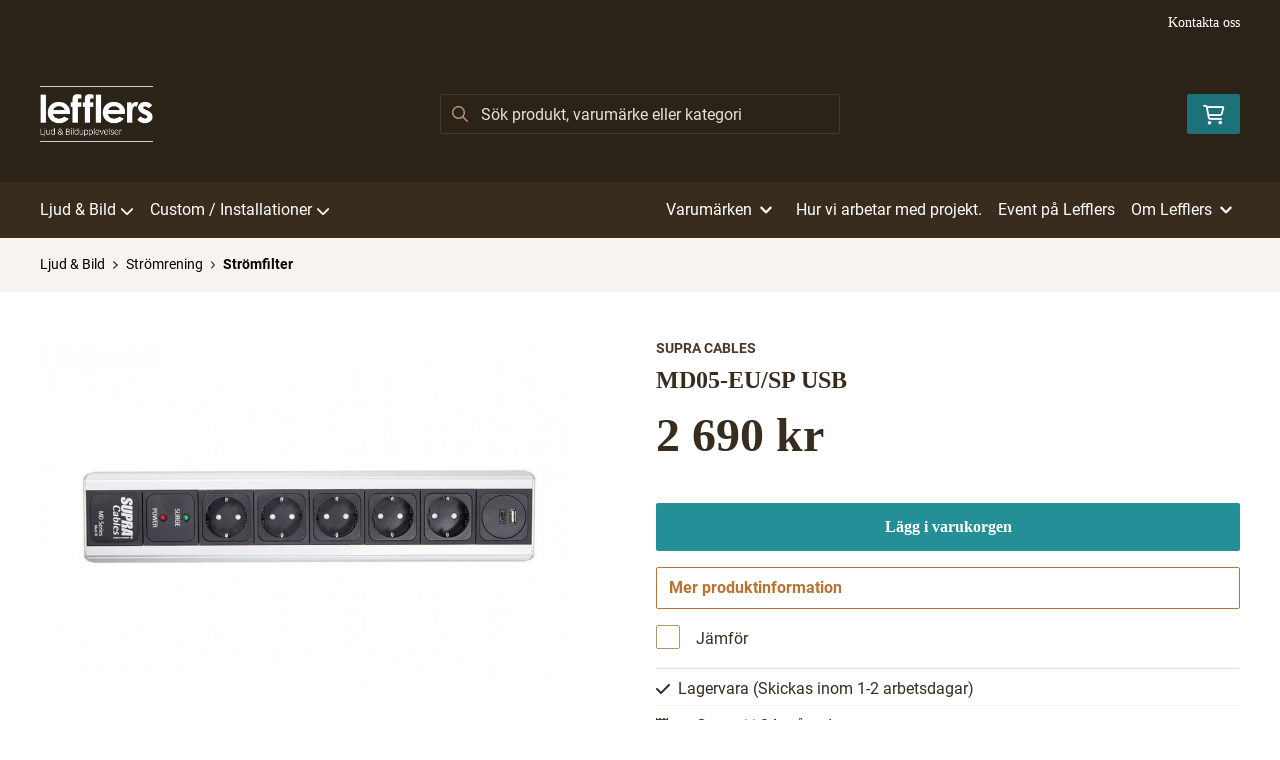

--- FILE ---
content_type: text/html; charset=UTF-8
request_url: https://www.lefflers.se/produkt/supra-cables-md05-eusp-usb
body_size: 12656
content:
<!doctype html>
    <html lang="sv">

<head>
    <meta charset="utf-8">
    <meta http-equiv="Content-language" content="sv">
    <meta name="viewport" content="width=device-width,initial-scale=1">
    <meta name="csrf-token" content="d4e3b3efa1a5f98e88d364203bd46f52">
    <meta name="description" content="Köp MD05-EU/SP USB från Supra Cables hos Lefflers.se" />
<meta name="title" content="Köp Supra Cables MD05-EU/SP USB - Lefflers.se" />
<title>Köp Supra Cables MD05-EU/SP USB - Lefflers.se</title>            <link rel="canonical" href="https://www.lefflers.se/produkt/supra-cables-md05-eusp-usb"/>
                            <meta
    property="og:title"
    content="Supra Cables MD05-EU/SP USB"
/>
<meta property="og:type" content="website"/>
<meta property="og:url" content="https://www.lefflers.se/produkt/supra-cables-md05-eusp-usb"/>

<meta property="og:image" content="https://www.lefflers.se/assets/uploads/products/4695/700_md05.jpg"/>
<meta property="og:site_name" content="Lefflers"/>
<meta
    property="og:description"
    content="Köp MD05-EU/SP USB från Supra Cables hos Lefflers.se"
/>

    <link type="text/css" rel="stylesheet" href="/css/themes/lefflers/app.css?v=1768212054">
    <link
    rel="apple-touch-icon" sizes="180x180"
    href="https://www.lefflers.se/images/themes/lefflers/favicons/apple-touch-icon.png"
>
<link
    rel="icon" type="image/png" sizes="196x196"
    href="https://www.lefflers.se/images/themes/lefflers/favicons/favicon_196x196.png"
>
<link
    rel="icon" type="image/png" sizes="144x144"
    href="https://www.lefflers.se/images/themes/lefflers/favicons/favicon_144x144.png"
>
<link
    rel="icon" type="image/png" sizes="32x32"
    href="https://www.lefflers.se/images/themes/lefflers/favicons/favicon_32x32.png"
>
<link
    rel="icon" type="image/png" sizes="16x16"
    href="https://www.lefflers.se/images/themes/lefflers/favicons/favicon.ico"
>    <meta name="theme-color" content="#FFFFFF">
        
    <style>
        .lightbox-main-image {
            cursor: pointer;
            max-height: 420px;
        }
    </style>
    
    <link rel="preload" href="/css/lightbox/image-lightbox.min.css" as="style" onload="this.onload=null;this.rel='stylesheet'">
            <link rel="stylesheet" type="text/css" href="/css/printBlade.css" media="print">
    
    <link rel="preload" href="/fontawesome/webfonts/fa-solid-900.woff2" as="font" type="font/woff2" crossorigin>
    <link rel="preload" href="/fontawesome/webfonts/fa-regular-400.woff2" as="font" type="font/woff2" crossorigin>
    
    <link href="/css/fontawesome-all.min.css" rel="stylesheet" />
                            <script defer data-api="/api/pl-event" data-domain="lefflers.se" src="/js/pl.js"></script>
    
    
    <script>
        window.ashop = {
            mobileLogoUrl: '/images/themes/lefflers/logo/logo_inv.png',
            logoType: 'logo_inv',
            isMobile: 0,
            levelOneCategoryMenuPrefix: "Allt inom",
            orderedWithTitle: "Andra kunder köpte även",
            themeName: 'lefflers',
            siteName: 'Lefflers',
            termsUrl: 'https://www.lefflers.se/sidor/kopvillkor',
            showOrgPriceInPuffs: false,
            checkoutManualPuffs: [],
            productPuffsHasProductTitle: false,
            productPuffsHasShortDescription: false,
            productPuffHasEnergyLabel: true,
            cookieConsentSettingPrefix: 'cookie_consent_v2_0_',
            ecommerceDisabled: false,
            allowedToShowImages: true,
            hideProductStatus: false,
            hidePriceFilter: false,
            hideSearch: false,
            isOfferTheme: false,
            minimumTwoColProductGrid: false,
            customDiscountPercentageBadge: {
                active: false,
                image: '',
            },
            showMobileLoginLink: true,
            searchInputPlaceholderText: 'Sök produkt, varumärke eller kategori',
            hideMicroBannerCloseBtn: false,
            stickyMicroBanner: false,
        }
    </script>

            </head>

<body
    class="h-full font-primary antialiased leading-normal bg-white"
>
    
    <div id="app" v-cloak>
        <a
            href="#content"
            class="opacity-0 focus:opacity-100 absolute pin-t pin-l bg-utility-darker font-semibold text-white mt-md ml-md py-sm px-lg hidden lg:block"
            tabindex="0"
            style="z-index: 60;"
        >
            Hoppa till huvudinnehåll
            <i class="fas fa-arrow-down ml-sm"></i>
        </a>
        <div class="min-h-screen w-full mx-auto flex flex-col overflow-x-hidden scrolling-touch">
            <div class="header hidden lg:block">
    <header class="w-full">
                                <div class="top-bar">
    <div class="container">
        <div class="top-bar-content flex items-center">
            <div class="md:flex md:items-center">
            </div>

            <div class="flex items-center">
                
                <div class="p-sm pr-0 flex justify-end items-baseline">
    
                        <a href="https://www.lefflers.se/sidor/kontakta-oss" class="link text-xs font-semibold ml-lg flex items-center">Kontakta oss</a>            
    
    

    
    </div>

                            </div>
        </div>
    </div>
</div>
            <div class="top-header">
                <div class="container">
                    <div class="relative flex items-center py-xl">
                        <div class="flex-1">
                            <a
    class="logo"
    href="/"
>
    <img alt="Lefflers" src="https://www.lefflers.se/images/themes/lefflers/logo/logo_inv.png" class="" loading="eager" />
</a>                        </div>
                        <div class="flex-1">
                            <autocomplete-search></autocomplete-search>
                        </div>
                        <div class="flex-1 flex justify-end">
                                                        <cart-toggler :cart-has-content="false"></cart-toggler>
        <product-added-alert></product-added-alert>
                            </div>
                    </div>
                </div>
            </div>
            </header>
    <div class="top-menu sticky-top-menu">
        <nav role="navigation" class="w-full">
            <div class="container">
                <div
                    class=""
                >
                    <ul class="top-menu-links mb-0 list-reset flex items-center justify-start w-full">
                        <category-dropdown
    :categories="[{&quot;name&quot;:&quot;Ljud &amp; Bild&quot;,&quot;url&quot;:&quot;https:\/\/www.lefflers.se\/kategori\/322\/alla-produkter&quot;,&quot;childs&quot;:[{&quot;name&quot;:&quot;Produkter&quot;,&quot;url&quot;:&quot;https:\/\/www.lefflers.se\/kategori\/323\/alla-produkter-2&quot;,&quot;childs&quot;:[{&quot;name&quot;:&quot;Alla produkter&quot;,&quot;url&quot;:&quot;https:\/\/www.lefflers.se\/kategori\/324\/alla-produkter-3&quot;,&quot;parent_category_image&quot;:&quot;\/assets\/uploads\/categories\/324\/orig_alla_produkter.JPG&quot;}]},{&quot;name&quot;:&quot;2- Kanals produkter&quot;,&quot;url&quot;:&quot;https:\/\/www.lefflers.se\/kategori\/328\/2-kanal&quot;,&quot;childs&quot;:[{&quot;name&quot;:&quot;CD - Receivers&quot;,&quot;url&quot;:&quot;https:\/\/www.lefflers.se\/kategori\/343\/cd-receivers&quot;,&quot;parent_category_image&quot;:&quot;&quot;},{&quot;name&quot;:&quot;CD - Spelare&quot;,&quot;url&quot;:&quot;https:\/\/www.lefflers.se\/kategori\/344\/cd-spelare&quot;,&quot;parent_category_image&quot;:&quot;&quot;},{&quot;name&quot;:&quot;DAC&quot;,&quot;url&quot;:&quot;https:\/\/www.lefflers.se\/kategori\/345\/dac&quot;,&quot;parent_category_image&quot;:&quot;&quot;},{&quot;name&quot;:&quot;Digital Media System&quot;,&quot;url&quot;:&quot;https:\/\/www.lefflers.se\/kategori\/346\/digital-media-system&quot;,&quot;parent_category_image&quot;:&quot;&quot;},{&quot;name&quot;:&quot;F\u00f6rf\u00f6rst\u00e4rkare&quot;,&quot;url&quot;:&quot;https:\/\/www.lefflers.se\/kategori\/347\/foerfoerstaerkare&quot;,&quot;parent_category_image&quot;:&quot;&quot;},{&quot;name&quot;:&quot;F\u00f6rst\u00e4rkare&quot;,&quot;url&quot;:&quot;https:\/\/www.lefflers.se\/kategori\/348\/foerstaerkare&quot;,&quot;parent_category_image&quot;:&quot;&quot;},{&quot;name&quot;:&quot;Minisystem&quot;,&quot;url&quot;:&quot;https:\/\/www.lefflers.se\/kategori\/349\/minisystem&quot;,&quot;parent_category_image&quot;:&quot;&quot;},{&quot;name&quot;:&quot;Musikservers&quot;,&quot;url&quot;:&quot;https:\/\/www.lefflers.se\/kategori\/350\/musikservers&quot;,&quot;parent_category_image&quot;:&quot;&quot;},{&quot;name&quot;:&quot;N\u00e4tverksprodukter&quot;,&quot;url&quot;:&quot;https:\/\/www.lefflers.se\/kategori\/351\/naetverksprodukter&quot;,&quot;parent_category_image&quot;:&quot;&quot;},{&quot;name&quot;:&quot;RIAA Steg. Phonof\u00f6rst\u00e4rkare&quot;,&quot;url&quot;:&quot;https:\/\/www.lefflers.se\/kategori\/352\/riaa-steg-phonofoerstaerkare&quot;,&quot;parent_category_image&quot;:&quot;&quot;},{&quot;name&quot;:&quot;Receivers&quot;,&quot;url&quot;:&quot;https:\/\/www.lefflers.se\/kategori\/354\/receivers&quot;,&quot;parent_category_image&quot;:&quot;&quot;},{&quot;name&quot;:&quot;Rumskorrigering&quot;,&quot;url&quot;:&quot;https:\/\/www.lefflers.se\/kategori\/355\/rumskorrigering&quot;,&quot;parent_category_image&quot;:&quot;&quot;},{&quot;name&quot;:&quot;Skivspelare&quot;,&quot;url&quot;:&quot;https:\/\/www.lefflers.se\/kategori\/356\/skivspelare&quot;,&quot;parent_category_image&quot;:&quot;&quot;},{&quot;name&quot;:&quot;Slutsteg&quot;,&quot;url&quot;:&quot;https:\/\/www.lefflers.se\/kategori\/357\/slutsteg&quot;,&quot;parent_category_image&quot;:&quot;&quot;},{&quot;name&quot;:&quot;Tillbeh\u00f6r&quot;,&quot;url&quot;:&quot;https:\/\/www.lefflers.se\/kategori\/359\/tillbehoer&quot;,&quot;parent_category_image&quot;:&quot;&quot;},{&quot;name&quot;:&quot;Bluetooth&quot;,&quot;url&quot;:&quot;https:\/\/www.lefflers.se\/kategori\/418\/bluetooth&quot;,&quot;parent_category_image&quot;:&quot;&quot;},{&quot;name&quot;:&quot;B\u00e4nkar &amp; M\u00f6bler&quot;,&quot;url&quot;:&quot;https:\/\/www.lefflers.se\/kategori\/420\/baenkar-moebler&quot;,&quot;parent_category_image&quot;:&quot;&quot;},{&quot;name&quot;:&quot;Pickup \/ N\u00e5l \/ Tillbeh\u00f6r&quot;,&quot;url&quot;:&quot;https:\/\/www.lefflers.se\/kategori\/421\/pickup-naal&quot;,&quot;parent_category_image&quot;:&quot;&quot;},{&quot;name&quot;:&quot;Power Supply&quot;,&quot;url&quot;:&quot;https:\/\/www.lefflers.se\/kategori\/432\/power-supply&quot;,&quot;parent_category_image&quot;:&quot;&quot;},{&quot;name&quot;:&quot;Stereopaket&quot;,&quot;url&quot;:&quot;https:\/\/www.lefflers.se\/kategori\/459\/stereopaket-2&quot;,&quot;parent_category_image&quot;:&quot;&quot;}]},{&quot;name&quot;:&quot;Hembio&quot;,&quot;url&quot;:&quot;https:\/\/www.lefflers.se\/kategori\/332\/hembio&quot;,&quot;childs&quot;:[{&quot;name&quot;:&quot;4K Ultra HD Blu-ray&quot;,&quot;url&quot;:&quot;https:\/\/www.lefflers.se\/kategori\/360\/4k-ultra-hd-blu-ray&quot;,&quot;parent_category_image&quot;:&quot;&quot;},{&quot;name&quot;:&quot;Hembio F\u00f6rst\u00e4rkare&quot;,&quot;url&quot;:&quot;https:\/\/www.lefflers.se\/kategori\/361\/hembio-foerstaerkare&quot;,&quot;parent_category_image&quot;:&quot;&quot;},{&quot;name&quot;:&quot;Hembiopaket&quot;,&quot;url&quot;:&quot;https:\/\/www.lefflers.se\/kategori\/362\/hembiopaket&quot;,&quot;parent_category_image&quot;:&quot;&quot;},{&quot;name&quot;:&quot;Slutsteg&quot;,&quot;url&quot;:&quot;https:\/\/www.lefflers.se\/kategori\/363\/slutsteg-2&quot;,&quot;parent_category_image&quot;:&quot;&quot;},{&quot;name&quot;:&quot;Surroundprocessorer&quot;,&quot;url&quot;:&quot;https:\/\/www.lefflers.se\/kategori\/364\/surroundprocessorer&quot;,&quot;parent_category_image&quot;:&quot;&quot;}]},{&quot;name&quot;:&quot;H\u00f6gtalare&quot;,&quot;url&quot;:&quot;https:\/\/www.lefflers.se\/kategori\/333\/hoegtalare&quot;,&quot;childs&quot;:[{&quot;name&quot;:&quot;Aktiva H\u00f6gtalare&quot;,&quot;url&quot;:&quot;https:\/\/www.lefflers.se\/kategori\/366\/aktiva-hoegtalare&quot;,&quot;parent_category_image&quot;:&quot;&quot;},{&quot;name&quot;:&quot;Centerh\u00f6gtalare&quot;,&quot;url&quot;:&quot;https:\/\/www.lefflers.se\/kategori\/367\/centerhoegtalare&quot;,&quot;parent_category_image&quot;:&quot;&quot;},{&quot;name&quot;:&quot;Golvh\u00f6gtalare&quot;,&quot;url&quot;:&quot;https:\/\/www.lefflers.se\/kategori\/368\/golvhoegtalare&quot;,&quot;parent_category_image&quot;:&quot;&quot;},{&quot;name&quot;:&quot;Inbyggnadsh\u00f6gtalare TAK&quot;,&quot;url&quot;:&quot;https:\/\/www.lefflers.se\/kategori\/369\/inbyggnadshoegtalare-tak&quot;,&quot;parent_category_image&quot;:&quot;&quot;},{&quot;name&quot;:&quot;Inbyggnadsh\u00f6gtalare V\u00c4GG&quot;,&quot;url&quot;:&quot;https:\/\/www.lefflers.se\/kategori\/370\/inbyggnadshoegtalare-vaegg&quot;,&quot;parent_category_image&quot;:&quot;&quot;},{&quot;name&quot;:&quot;Lifestyleh\u00f6gtalare&quot;,&quot;url&quot;:&quot;https:\/\/www.lefflers.se\/kategori\/371\/lifestylehoegtalare&quot;,&quot;parent_category_image&quot;:&quot;&quot;},{&quot;name&quot;:&quot;Hembiosystem&quot;,&quot;url&quot;:&quot;https:\/\/www.lefflers.se\/kategori\/372\/hembiosystem&quot;,&quot;parent_category_image&quot;:&quot;&quot;},{&quot;name&quot;:&quot;Ljudlimpor&quot;,&quot;url&quot;:&quot;https:\/\/www.lefflers.se\/kategori\/373\/ljudlimpor&quot;,&quot;parent_category_image&quot;:&quot;&quot;},{&quot;name&quot;:&quot;Stativh\u00f6gtalare, Bokhylleh\u00f6gtalare&quot;,&quot;url&quot;:&quot;https:\/\/www.lefflers.se\/kategori\/374\/stativhoegtalare-bokhyllehoegtalare&quot;,&quot;parent_category_image&quot;:&quot;&quot;},{&quot;name&quot;:&quot;Subwoofers&quot;,&quot;url&quot;:&quot;https:\/\/www.lefflers.se\/kategori\/375\/subwoofers&quot;,&quot;parent_category_image&quot;:&quot;&quot;},{&quot;name&quot;:&quot;Surroundh\u00f6gtalare&quot;,&quot;url&quot;:&quot;https:\/\/www.lefflers.se\/kategori\/376\/surroundhoegtalare&quot;,&quot;parent_category_image&quot;:&quot;&quot;},{&quot;name&quot;:&quot;Tr\u00e5dl\u00f6sa H\u00f6gtalare&quot;,&quot;url&quot;:&quot;https:\/\/www.lefflers.se\/kategori\/377\/traadloesa-hoegtalare&quot;,&quot;parent_category_image&quot;:&quot;&quot;},{&quot;name&quot;:&quot;Utomhush\u00f6gtalare&quot;,&quot;url&quot;:&quot;https:\/\/www.lefflers.se\/kategori\/378\/utomhushoegtalare&quot;,&quot;parent_category_image&quot;:&quot;&quot;},{&quot;name&quot;:&quot;V\u00e4ggmonterade h\u00f6gtalare&quot;,&quot;url&quot;:&quot;https:\/\/www.lefflers.se\/kategori\/379\/vaeggmonterade-hoegtalare&quot;,&quot;parent_category_image&quot;:&quot;&quot;},{&quot;name&quot;:&quot;Tillbeh\u00f6r - H\u00f6gtalare&quot;,&quot;url&quot;:&quot;https:\/\/www.lefflers.se\/kategori\/380\/tillbehoer-hoegtalare&quot;,&quot;parent_category_image&quot;:&quot;&quot;},{&quot;name&quot;:&quot;Stativ&quot;,&quot;url&quot;:&quot;https:\/\/www.lefflers.se\/kategori\/419\/stativ&quot;,&quot;parent_category_image&quot;:&quot;&quot;},{&quot;name&quot;:&quot;2- Kanals produkter&quot;,&quot;url&quot;:&quot;https:\/\/www.lefflers.se\/kategori\/455\/2-kanals-produkter&quot;,&quot;parent_category_image&quot;:&quot;&quot;}]},{&quot;name&quot;:&quot;Bild&quot;,&quot;url&quot;:&quot;https:\/\/www.lefflers.se\/kategori\/334\/bild&quot;,&quot;childs&quot;:[{&quot;name&quot;:&quot;Tillbeh\u00f6r - Bild&quot;,&quot;url&quot;:&quot;https:\/\/www.lefflers.se\/kategori\/422\/tillbehoer-bild&quot;,&quot;parent_category_image&quot;:&quot;&quot;}]},{&quot;name&quot;:&quot;Tr\u00e5dl\u00f6st&quot;,&quot;url&quot;:&quot;https:\/\/www.lefflers.se\/kategori\/335\/traadloest&quot;,&quot;childs&quot;:[{&quot;name&quot;:&quot;H\u00f6rlurar&quot;,&quot;url&quot;:&quot;https:\/\/www.lefflers.se\/kategori\/386\/hoerlurar-2&quot;,&quot;parent_category_image&quot;:&quot;&quot;},{&quot;name&quot;:&quot;H\u00f6gtalare&quot;,&quot;url&quot;:&quot;https:\/\/www.lefflers.se\/kategori\/387\/hoegtalare-2&quot;,&quot;parent_category_image&quot;:&quot;&quot;},{&quot;name&quot;:&quot;Mediaspelare&quot;,&quot;url&quot;:&quot;https:\/\/www.lefflers.se\/kategori\/388\/mediaspelare&quot;,&quot;parent_category_image&quot;:&quot;&quot;}]},{&quot;name&quot;:&quot;H\u00f6rlurar&quot;,&quot;url&quot;:&quot;https:\/\/www.lefflers.se\/kategori\/336\/hoerlurar&quot;,&quot;childs&quot;:[{&quot;name&quot;:&quot;Halvt\u00e4ckande H\u00f6rlurar&quot;,&quot;url&quot;:&quot;https:\/\/www.lefflers.se\/kategori\/390\/halvtaeckande-hoerlurar&quot;,&quot;parent_category_image&quot;:&quot;&quot;},{&quot;name&quot;:&quot;Helt\u00e4ckande H\u00f6rlurar&quot;,&quot;url&quot;:&quot;https:\/\/www.lefflers.se\/kategori\/391\/heltaeckande-hoerlurar&quot;,&quot;parent_category_image&quot;:&quot;&quot;},{&quot;name&quot;:&quot;In - Ear H\u00f6rlurar&quot;,&quot;url&quot;:&quot;https:\/\/www.lefflers.se\/kategori\/392\/in-ear-hoerlurar&quot;,&quot;parent_category_image&quot;:&quot;&quot;},{&quot;name&quot;:&quot;Tr\u00e5dl\u00f6sa H\u00f6rlurar&quot;,&quot;url&quot;:&quot;https:\/\/www.lefflers.se\/kategori\/393\/traadloesa-hoerlurar&quot;,&quot;parent_category_image&quot;:&quot;&quot;},{&quot;name&quot;:&quot;Tillbeh\u00f6r - H\u00f6rlurar&quot;,&quot;url&quot;:&quot;https:\/\/www.lefflers.se\/kategori\/394\/tillbehoer-hoerlurar&quot;,&quot;parent_category_image&quot;:&quot;&quot;},{&quot;name&quot;:&quot;H\u00f6rlursf\u00f6rst\u00e4rkare&quot;,&quot;url&quot;:&quot;https:\/\/www.lefflers.se\/kategori\/417\/hoerlursfoerstaerkare&quot;,&quot;parent_category_image&quot;:&quot;&quot;},{&quot;name&quot;:&quot;Brusreduserande lurar&quot;,&quot;url&quot;:&quot;https:\/\/www.lefflers.se\/kategori\/447\/brusreduserande-lurar&quot;,&quot;parent_category_image&quot;:&quot;&quot;}]},{&quot;name&quot;:&quot;Datorljud&quot;,&quot;url&quot;:&quot;https:\/\/www.lefflers.se\/kategori\/337\/datorljud&quot;,&quot;childs&quot;:[{&quot;name&quot;:&quot;Aktiva H\u00f6gtalare&quot;,&quot;url&quot;:&quot;https:\/\/www.lefflers.se\/kategori\/395\/aktiva-hoegtalare-2&quot;,&quot;parent_category_image&quot;:&quot;&quot;},{&quot;name&quot;:&quot;USB DAC&quot;,&quot;url&quot;:&quot;https:\/\/www.lefflers.se\/kategori\/398\/usb-dac&quot;,&quot;parent_category_image&quot;:&quot;&quot;}]},{&quot;name&quot;:&quot;Kablar&quot;,&quot;url&quot;:&quot;https:\/\/www.lefflers.se\/kategori\/338\/kablar&quot;,&quot;childs&quot;:[{&quot;name&quot;:&quot;HDMI&quot;,&quot;url&quot;:&quot;https:\/\/www.lefflers.se\/kategori\/401\/hdmi&quot;,&quot;parent_category_image&quot;:&quot;&quot;},{&quot;name&quot;:&quot;H\u00f6rlurskablar&quot;,&quot;url&quot;:&quot;https:\/\/www.lefflers.se\/kategori\/403\/hoerlurskablar&quot;,&quot;parent_category_image&quot;:&quot;&quot;},{&quot;name&quot;:&quot;Koaxial - Digital&quot;,&quot;url&quot;:&quot;https:\/\/www.lefflers.se\/kategori\/404\/koaxial-digital&quot;,&quot;parent_category_image&quot;:&quot;&quot;},{&quot;name&quot;:&quot;Optisk - Digital&quot;,&quot;url&quot;:&quot;https:\/\/www.lefflers.se\/kategori\/405\/optisk-digital&quot;,&quot;parent_category_image&quot;:&quot;&quot;},{&quot;name&quot;:&quot;Signalkabel DIN&quot;,&quot;url&quot;:&quot;https:\/\/www.lefflers.se\/kategori\/406\/signalkabel-din&quot;,&quot;parent_category_image&quot;:&quot;&quot;},{&quot;name&quot;:&quot;Signalkabel - RCA&quot;,&quot;url&quot;:&quot;https:\/\/www.lefflers.se\/kategori\/407\/signalkabel-rca&quot;,&quot;parent_category_image&quot;:&quot;&quot;},{&quot;name&quot;:&quot;Signalkabel - XLR&quot;,&quot;url&quot;:&quot;https:\/\/www.lefflers.se\/kategori\/408\/signalkabel-xlr&quot;,&quot;parent_category_image&quot;:&quot;&quot;},{&quot;name&quot;:&quot;Str\u00f6mkablage&quot;,&quot;url&quot;:&quot;https:\/\/www.lefflers.se\/kategori\/409\/stroemkablage&quot;,&quot;parent_category_image&quot;:&quot;&quot;},{&quot;name&quot;:&quot;Subwoofer&quot;,&quot;url&quot;:&quot;https:\/\/www.lefflers.se\/kategori\/410\/subwoofer&quot;,&quot;parent_category_image&quot;:&quot;&quot;},{&quot;name&quot;:&quot;USB&quot;,&quot;url&quot;:&quot;https:\/\/www.lefflers.se\/kategori\/411\/usb&quot;,&quot;parent_category_image&quot;:&quot;&quot;},{&quot;name&quot;:&quot;Tillbeh\u00f6r - Kablar&quot;,&quot;url&quot;:&quot;https:\/\/www.lefflers.se\/kategori\/412\/tillbehoer-kablar&quot;,&quot;parent_category_image&quot;:&quot;&quot;},{&quot;name&quot;:&quot;H\u00f6gtalarkablar&quot;,&quot;url&quot;:&quot;https:\/\/www.lefflers.se\/kategori\/424\/hoegtalarkablar&quot;,&quot;parent_category_image&quot;:&quot;&quot;},{&quot;name&quot;:&quot;N\u00e4tverkskablage&quot;,&quot;url&quot;:&quot;https:\/\/www.lefflers.se\/kategori\/425\/naetverkskablage&quot;,&quot;parent_category_image&quot;:&quot;&quot;}]},{&quot;name&quot;:&quot;Kampanjer&quot;,&quot;url&quot;:&quot;https:\/\/www.lefflers.se\/kategori\/340\/kampanjer&quot;,&quot;childs&quot;:[{&quot;name&quot;:&quot;Kampanjer just nu&quot;,&quot;url&quot;:&quot;https:\/\/www.lefflers.se\/kategori\/414\/kampanjer-just-nu&quot;,&quot;parent_category_image&quot;:&quot;&quot;}]},{&quot;name&quot;:&quot;Demoex&quot;,&quot;url&quot;:&quot;https:\/\/www.lefflers.se\/kategori\/341\/demoex&quot;,&quot;childs&quot;:[{&quot;name&quot;:&quot;Demoex - Just nu&quot;,&quot;url&quot;:&quot;https:\/\/www.lefflers.se\/kategori\/415\/demoex-just-nu&quot;,&quot;parent_category_image&quot;:&quot;&quot;}]},{&quot;name&quot;:&quot;Begagnat&quot;,&quot;url&quot;:&quot;https:\/\/www.lefflers.se\/kategori\/342\/begagnat&quot;,&quot;childs&quot;:[{&quot;name&quot;:&quot;Begagnat - Just nu&quot;,&quot;url&quot;:&quot;https:\/\/www.lefflers.se\/kategori\/416\/begagnat-just-nu&quot;,&quot;parent_category_image&quot;:&quot;&quot;}]},{&quot;name&quot;:&quot;Str\u00f6mrening&quot;,&quot;url&quot;:&quot;https:\/\/www.lefflers.se\/kategori\/430\/stroemrening&quot;,&quot;childs&quot;:[{&quot;name&quot;:&quot;Str\u00f6mfilter&quot;,&quot;url&quot;:&quot;https:\/\/www.lefflers.se\/kategori\/431\/stroemfilter&quot;,&quot;parent_category_image&quot;:&quot;\/assets\/uploads\/categories\/431\/orig_stromfilter.png&quot;}]}]},{&quot;name&quot;:&quot;Custom \/ Installationer&quot;,&quot;url&quot;:&quot;https:\/\/www.lefflers.se\/kategori\/326\/custom-installation&quot;,&quot;childs&quot;:[{&quot;name&quot;:&quot;Control 4&quot;,&quot;url&quot;:&quot;https:\/\/www.lefflers.se\/kategori\/327\/control-4&quot;,&quot;childs&quot;:[{&quot;name&quot;:&quot;Styrsystem 1 rum&quot;,&quot;url&quot;:&quot;https:\/\/www.lefflers.se\/kategori\/426\/styrsystem-1-rum&quot;,&quot;parent_category_image&quot;:&quot;&quot;}]},{&quot;name&quot;:&quot;Inf\u00e4llda h\u00f6gtalare&quot;,&quot;url&quot;:&quot;https:\/\/www.lefflers.se\/kategori\/434\/infaellda-hoegtalare-foer-takmontering&quot;,&quot;childs&quot;:[{&quot;name&quot;:&quot;Takmonterade&quot;,&quot;url&quot;:&quot;https:\/\/www.lefflers.se\/kategori\/435\/takmonterade&quot;,&quot;parent_category_image&quot;:&quot;&quot;},{&quot;name&quot;:&quot;V\u00e4ggmonterade&quot;,&quot;url&quot;:&quot;https:\/\/www.lefflers.se\/kategori\/440\/vaeggmonterade&quot;,&quot;parent_category_image&quot;:&quot;&quot;}]},{&quot;name&quot;:&quot;F\u00f6rst\u00e4rkare&quot;,&quot;url&quot;:&quot;https:\/\/www.lefflers.se\/kategori\/436\/foerstaerkare-2&quot;,&quot;childs&quot;:[{&quot;name&quot;:&quot;Multi-room F\u00f6rst\u00e4rkare&quot;,&quot;url&quot;:&quot;https:\/\/www.lefflers.se\/kategori\/443\/multi-room-foerstaerkare&quot;,&quot;parent_category_image&quot;:&quot;&quot;}]},{&quot;name&quot;:&quot;H\u00f6gtalare&quot;,&quot;url&quot;:&quot;https:\/\/www.lefflers.se\/kategori\/445\/hoegtalare-3&quot;,&quot;childs&quot;:[{&quot;name&quot;:&quot;Utomhush\u00f6gtalare&quot;,&quot;url&quot;:&quot;https:\/\/www.lefflers.se\/kategori\/446\/utomhushoegtalare-2&quot;,&quot;parent_category_image&quot;:&quot;&quot;}]}]}]"
></category-dropdown>

    
    
    
    <li class="ml-auto mr-sm">
        <ul class="list-reset">
            <li>
                                    <li
        class="nav-item dropdown"
        v-cloak
    >
        <toggler
            inline-template
            name="top-menu-brands"
            :multiple-open="false"
        >
            <div>
                <a
                    role="button"
                    @click.stop="toggle"
                    @keydown.enter.stop="toggle"
                    tabindex="0"
                    :class="{ 'is-active' : toggled }"
                    class="top-menu-link inline-flex items-center"
                >
                    Varumärken
                    <svg class="fa-blade-icon ml-sm text-xs flex-none" xmlns="http://www.w3.org/2000/svg" viewBox="0 0 448 512"><path fill="currentColor" d="M207.029 381.476L12.686 187.132c-9.373-9.373-9.373-24.569 0-33.941l22.667-22.667c9.357-9.357 24.522-9.375 33.901-.04L224 284.505l154.745-154.021c9.379-9.335 24.544-9.317 33.901.04l22.667 22.667c9.373 9.373 9.373 24.569 0 33.941L240.971 381.476c-9.373 9.372-24.569 9.372-33.942 0z"/></svg>                </a>

                <div
                    class="dropdown-list-wrapper"
                    :class="{ 'is-open': toggled }"
                >

                    <div
                        v-if="toggled"
                    >
                        <div class="dropdown-list is-brands flex w-full">
                            <div  class="container w-full flex justify-end">
                                <on-click-outside :do="toggle">
                                    <div class="w-full">
                                        <ul class="list-reset mb-0 flex">
                                                                                    </ul>
                                        <div class="divider mt-md pt-md border-t border-neutral-medium font-bold flex-center">
                                            <a href="https://www.lefflers.se/tillverkare" class="link pt-xs inline-block">Alla varumärken</a>
                                        </div>
                                    </div>
                                </on-click-outside>
                            </div>
                        </div>
                    </div>
                </div>
            </div>
        </toggler>
    </li>
                            </li>
        </ul>
    </li>

    
    
    <li>
        <ul class="ml-sm list-reset flex">
            <li
        class="nav-item  "
    >
        <a href="/sidor/hur-vi-arbetar-med-projekt" class="top-menu-link">
            Hur vi arbetar med projekt.
        </a>
    </li>
    <li
        class="nav-item  "
    >
        <a href="/sidor/event-pa-lefflers" class="top-menu-link">
            Event på Lefflers
        </a>
    </li>
        </ul>
    </li>
    <toggler
        inline-template
        name="top-menu-pages-text"
        :multiple-open="false"
    >
        <li
            class="ml-sm"
        >
            <div
                class="nav-item dropdown"
                v-cloak
            >
                <a
                    role="button"
                    @click.stop="toggle"
                    @keydown.enter.stop="toggle"
                    tabindex="0"
                    :class="{ 'is-active' : toggled }"
                    class="top-menu-link inline-flex items-center"
                >
                    Om Lefflers
                    <svg class="fa-blade-icon ml-sm text-xs flex-none" xmlns="http://www.w3.org/2000/svg" viewBox="0 0 448 512"><path fill="currentColor" d="M207.029 381.476L12.686 187.132c-9.373-9.373-9.373-24.569 0-33.941l22.667-22.667c9.357-9.357 24.522-9.375 33.901-.04L224 284.505l154.745-154.021c9.379-9.335 24.544-9.317 33.901.04l22.667 22.667c9.373 9.373 9.373 24.569 0 33.941L240.971 381.476c-9.373 9.372-24.569 9.372-33.942 0z"/></svg>                </a>
            </div>

            <div
                class="dropdown-list-wrapper"
                :class="{ 'is-open': toggled }"
            >
                <div
                    v-if="toggled"
                    class="container flex justify-end"
                >
                    <div class="dropdown-list is-read-more">
                        <on-click-outside :do="toggle">
                            <ul class="list-reset mb-0 flex">
                                                                    <li class="list-column">
                                        <ul class="list-reset mb-0">
                                            <li class="list-item">
                                                                                                    <h5>Om oss</h5>
                                                                                            </li>
                                                                                            <li class="list-item">
                                                    <a href="/sidor/kontakta-oss">Kontakta oss</a>
                                                </li>
                                                                                            <li class="list-item">
                                                    <a href="/sidor/hitta-till-oss">Hitta till oss</a>
                                                </li>
                                                                                            <li class="list-item">
                                                    <a href="/sidor/om-lefflers">Om Lefflers</a>
                                                </li>
                                                                                            <li class="list-item">
                                                    <a href="/sidor/kopvillkor">Köpvillkor</a>
                                                </li>
                                                                                    </ul>
                                    </li>
                                                            </ul>
                        </on-click-outside>
                    </div>
                </div>
            </div>
        </li>
    </toggler>
                    </ul>
                                    </div>
            </div>
        </nav>
    </div>
</div>
            <cart></cart>
            <mobile-navigation
                :menu-pages="JSON.parse('{\u0022about_pages\u0022:[{\u0022title\u0022:\u0022Om oss\u0022,\u0022subpages\u0022:[{\u0022active\u0022:false,\u0022title\u0022:\u0022Kontakta oss\u0022,\u0022url\u0022:\u0022\\\/sidor\\\/kontakta-oss\u0022,\u0022heading\u0022:\u0022Om oss\u0022,\u0022type\u0022:\u0022text\u0022},{\u0022active\u0022:false,\u0022title\u0022:\u0022Hitta till oss\u0022,\u0022url\u0022:\u0022\\\/sidor\\\/hitta-till-oss\u0022,\u0022heading\u0022:\u0022Om oss\u0022,\u0022type\u0022:\u0022text\u0022},{\u0022active\u0022:false,\u0022title\u0022:\u0022Om Lefflers\u0022,\u0022url\u0022:\u0022\\\/sidor\\\/om-lefflers\u0022,\u0022heading\u0022:\u0022Om oss\u0022,\u0022type\u0022:\u0022text\u0022},{\u0022active\u0022:false,\u0022title\u0022:\u0022K\\u00f6pvillkor\u0022,\u0022url\u0022:\u0022\\\/sidor\\\/kopvillkor\u0022,\u0022heading\u0022:\u0022Om oss\u0022,\u0022type\u0022:\u0022text\u0022}],\u0022id\u0022:\u00224\u0022,\u0022heading\u0022:\u0022Om oss\u0022,\u0022type\u0022:\u0022text\u0022,\u0022url\u0022:null}],\u0022direct_pages\u0022:[{\u0022active\u0022:false,\u0022righted\u0022:\u0022\u0022,\u0022title\u0022:\u0022Kontakta oss\u0022,\u0022url\u0022:\u0022\\\/sidor\\\/kontakta-oss\u0022}],\u0022mainpage_page_type\u0022:null}')"
                :categories="JSON.parse('[{\u0022name\u0022:\u0022Ljud \\u0026 Bild\u0022,\u0022url\u0022:\u0022https:\\\/\\\/www.lefflers.se\\\/kategori\\\/322\\\/alla-produkter\u0022,\u0022childs\u0022:[{\u0022name\u0022:\u0022Produkter\u0022,\u0022url\u0022:\u0022https:\\\/\\\/www.lefflers.se\\\/kategori\\\/323\\\/alla-produkter-2\u0022,\u0022childs\u0022:[{\u0022name\u0022:\u0022Alla produkter\u0022,\u0022url\u0022:\u0022https:\\\/\\\/www.lefflers.se\\\/kategori\\\/324\\\/alla-produkter-3\u0022,\u0022parent_category_image\u0022:\u0022\\\/assets\\\/uploads\\\/categories\\\/324\\\/orig_alla_produkter.JPG\u0022}]},{\u0022name\u0022:\u00222- Kanals produkter\u0022,\u0022url\u0022:\u0022https:\\\/\\\/www.lefflers.se\\\/kategori\\\/328\\\/2-kanal\u0022,\u0022childs\u0022:[{\u0022name\u0022:\u0022CD - Receivers\u0022,\u0022url\u0022:\u0022https:\\\/\\\/www.lefflers.se\\\/kategori\\\/343\\\/cd-receivers\u0022,\u0022parent_category_image\u0022:\u0022\u0022},{\u0022name\u0022:\u0022CD - Spelare\u0022,\u0022url\u0022:\u0022https:\\\/\\\/www.lefflers.se\\\/kategori\\\/344\\\/cd-spelare\u0022,\u0022parent_category_image\u0022:\u0022\u0022},{\u0022name\u0022:\u0022DAC\u0022,\u0022url\u0022:\u0022https:\\\/\\\/www.lefflers.se\\\/kategori\\\/345\\\/dac\u0022,\u0022parent_category_image\u0022:\u0022\u0022},{\u0022name\u0022:\u0022Digital Media System\u0022,\u0022url\u0022:\u0022https:\\\/\\\/www.lefflers.se\\\/kategori\\\/346\\\/digital-media-system\u0022,\u0022parent_category_image\u0022:\u0022\u0022},{\u0022name\u0022:\u0022F\\u00f6rf\\u00f6rst\\u00e4rkare\u0022,\u0022url\u0022:\u0022https:\\\/\\\/www.lefflers.se\\\/kategori\\\/347\\\/foerfoerstaerkare\u0022,\u0022parent_category_image\u0022:\u0022\u0022},{\u0022name\u0022:\u0022F\\u00f6rst\\u00e4rkare\u0022,\u0022url\u0022:\u0022https:\\\/\\\/www.lefflers.se\\\/kategori\\\/348\\\/foerstaerkare\u0022,\u0022parent_category_image\u0022:\u0022\u0022},{\u0022name\u0022:\u0022Minisystem\u0022,\u0022url\u0022:\u0022https:\\\/\\\/www.lefflers.se\\\/kategori\\\/349\\\/minisystem\u0022,\u0022parent_category_image\u0022:\u0022\u0022},{\u0022name\u0022:\u0022Musikservers\u0022,\u0022url\u0022:\u0022https:\\\/\\\/www.lefflers.se\\\/kategori\\\/350\\\/musikservers\u0022,\u0022parent_category_image\u0022:\u0022\u0022},{\u0022name\u0022:\u0022N\\u00e4tverksprodukter\u0022,\u0022url\u0022:\u0022https:\\\/\\\/www.lefflers.se\\\/kategori\\\/351\\\/naetverksprodukter\u0022,\u0022parent_category_image\u0022:\u0022\u0022},{\u0022name\u0022:\u0022RIAA Steg. Phonof\\u00f6rst\\u00e4rkare\u0022,\u0022url\u0022:\u0022https:\\\/\\\/www.lefflers.se\\\/kategori\\\/352\\\/riaa-steg-phonofoerstaerkare\u0022,\u0022parent_category_image\u0022:\u0022\u0022},{\u0022name\u0022:\u0022Receivers\u0022,\u0022url\u0022:\u0022https:\\\/\\\/www.lefflers.se\\\/kategori\\\/354\\\/receivers\u0022,\u0022parent_category_image\u0022:\u0022\u0022},{\u0022name\u0022:\u0022Rumskorrigering\u0022,\u0022url\u0022:\u0022https:\\\/\\\/www.lefflers.se\\\/kategori\\\/355\\\/rumskorrigering\u0022,\u0022parent_category_image\u0022:\u0022\u0022},{\u0022name\u0022:\u0022Skivspelare\u0022,\u0022url\u0022:\u0022https:\\\/\\\/www.lefflers.se\\\/kategori\\\/356\\\/skivspelare\u0022,\u0022parent_category_image\u0022:\u0022\u0022},{\u0022name\u0022:\u0022Slutsteg\u0022,\u0022url\u0022:\u0022https:\\\/\\\/www.lefflers.se\\\/kategori\\\/357\\\/slutsteg\u0022,\u0022parent_category_image\u0022:\u0022\u0022},{\u0022name\u0022:\u0022Tillbeh\\u00f6r\u0022,\u0022url\u0022:\u0022https:\\\/\\\/www.lefflers.se\\\/kategori\\\/359\\\/tillbehoer\u0022,\u0022parent_category_image\u0022:\u0022\u0022},{\u0022name\u0022:\u0022Bluetooth\u0022,\u0022url\u0022:\u0022https:\\\/\\\/www.lefflers.se\\\/kategori\\\/418\\\/bluetooth\u0022,\u0022parent_category_image\u0022:\u0022\u0022},{\u0022name\u0022:\u0022B\\u00e4nkar \\u0026 M\\u00f6bler\u0022,\u0022url\u0022:\u0022https:\\\/\\\/www.lefflers.se\\\/kategori\\\/420\\\/baenkar-moebler\u0022,\u0022parent_category_image\u0022:\u0022\u0022},{\u0022name\u0022:\u0022Pickup \\\/ N\\u00e5l \\\/ Tillbeh\\u00f6r\u0022,\u0022url\u0022:\u0022https:\\\/\\\/www.lefflers.se\\\/kategori\\\/421\\\/pickup-naal\u0022,\u0022parent_category_image\u0022:\u0022\u0022},{\u0022name\u0022:\u0022Power Supply\u0022,\u0022url\u0022:\u0022https:\\\/\\\/www.lefflers.se\\\/kategori\\\/432\\\/power-supply\u0022,\u0022parent_category_image\u0022:\u0022\u0022},{\u0022name\u0022:\u0022Stereopaket\u0022,\u0022url\u0022:\u0022https:\\\/\\\/www.lefflers.se\\\/kategori\\\/459\\\/stereopaket-2\u0022,\u0022parent_category_image\u0022:\u0022\u0022}]},{\u0022name\u0022:\u0022Hembio\u0022,\u0022url\u0022:\u0022https:\\\/\\\/www.lefflers.se\\\/kategori\\\/332\\\/hembio\u0022,\u0022childs\u0022:[{\u0022name\u0022:\u00224K Ultra HD Blu-ray\u0022,\u0022url\u0022:\u0022https:\\\/\\\/www.lefflers.se\\\/kategori\\\/360\\\/4k-ultra-hd-blu-ray\u0022,\u0022parent_category_image\u0022:\u0022\u0022},{\u0022name\u0022:\u0022Hembio F\\u00f6rst\\u00e4rkare\u0022,\u0022url\u0022:\u0022https:\\\/\\\/www.lefflers.se\\\/kategori\\\/361\\\/hembio-foerstaerkare\u0022,\u0022parent_category_image\u0022:\u0022\u0022},{\u0022name\u0022:\u0022Hembiopaket\u0022,\u0022url\u0022:\u0022https:\\\/\\\/www.lefflers.se\\\/kategori\\\/362\\\/hembiopaket\u0022,\u0022parent_category_image\u0022:\u0022\u0022},{\u0022name\u0022:\u0022Slutsteg\u0022,\u0022url\u0022:\u0022https:\\\/\\\/www.lefflers.se\\\/kategori\\\/363\\\/slutsteg-2\u0022,\u0022parent_category_image\u0022:\u0022\u0022},{\u0022name\u0022:\u0022Surroundprocessorer\u0022,\u0022url\u0022:\u0022https:\\\/\\\/www.lefflers.se\\\/kategori\\\/364\\\/surroundprocessorer\u0022,\u0022parent_category_image\u0022:\u0022\u0022}]},{\u0022name\u0022:\u0022H\\u00f6gtalare\u0022,\u0022url\u0022:\u0022https:\\\/\\\/www.lefflers.se\\\/kategori\\\/333\\\/hoegtalare\u0022,\u0022childs\u0022:[{\u0022name\u0022:\u0022Aktiva H\\u00f6gtalare\u0022,\u0022url\u0022:\u0022https:\\\/\\\/www.lefflers.se\\\/kategori\\\/366\\\/aktiva-hoegtalare\u0022,\u0022parent_category_image\u0022:\u0022\u0022},{\u0022name\u0022:\u0022Centerh\\u00f6gtalare\u0022,\u0022url\u0022:\u0022https:\\\/\\\/www.lefflers.se\\\/kategori\\\/367\\\/centerhoegtalare\u0022,\u0022parent_category_image\u0022:\u0022\u0022},{\u0022name\u0022:\u0022Golvh\\u00f6gtalare\u0022,\u0022url\u0022:\u0022https:\\\/\\\/www.lefflers.se\\\/kategori\\\/368\\\/golvhoegtalare\u0022,\u0022parent_category_image\u0022:\u0022\u0022},{\u0022name\u0022:\u0022Inbyggnadsh\\u00f6gtalare TAK\u0022,\u0022url\u0022:\u0022https:\\\/\\\/www.lefflers.se\\\/kategori\\\/369\\\/inbyggnadshoegtalare-tak\u0022,\u0022parent_category_image\u0022:\u0022\u0022},{\u0022name\u0022:\u0022Inbyggnadsh\\u00f6gtalare V\\u00c4GG\u0022,\u0022url\u0022:\u0022https:\\\/\\\/www.lefflers.se\\\/kategori\\\/370\\\/inbyggnadshoegtalare-vaegg\u0022,\u0022parent_category_image\u0022:\u0022\u0022},{\u0022name\u0022:\u0022Lifestyleh\\u00f6gtalare\u0022,\u0022url\u0022:\u0022https:\\\/\\\/www.lefflers.se\\\/kategori\\\/371\\\/lifestylehoegtalare\u0022,\u0022parent_category_image\u0022:\u0022\u0022},{\u0022name\u0022:\u0022Hembiosystem\u0022,\u0022url\u0022:\u0022https:\\\/\\\/www.lefflers.se\\\/kategori\\\/372\\\/hembiosystem\u0022,\u0022parent_category_image\u0022:\u0022\u0022},{\u0022name\u0022:\u0022Ljudlimpor\u0022,\u0022url\u0022:\u0022https:\\\/\\\/www.lefflers.se\\\/kategori\\\/373\\\/ljudlimpor\u0022,\u0022parent_category_image\u0022:\u0022\u0022},{\u0022name\u0022:\u0022Stativh\\u00f6gtalare, Bokhylleh\\u00f6gtalare\u0022,\u0022url\u0022:\u0022https:\\\/\\\/www.lefflers.se\\\/kategori\\\/374\\\/stativhoegtalare-bokhyllehoegtalare\u0022,\u0022parent_category_image\u0022:\u0022\u0022},{\u0022name\u0022:\u0022Subwoofers\u0022,\u0022url\u0022:\u0022https:\\\/\\\/www.lefflers.se\\\/kategori\\\/375\\\/subwoofers\u0022,\u0022parent_category_image\u0022:\u0022\u0022},{\u0022name\u0022:\u0022Surroundh\\u00f6gtalare\u0022,\u0022url\u0022:\u0022https:\\\/\\\/www.lefflers.se\\\/kategori\\\/376\\\/surroundhoegtalare\u0022,\u0022parent_category_image\u0022:\u0022\u0022},{\u0022name\u0022:\u0022Tr\\u00e5dl\\u00f6sa H\\u00f6gtalare\u0022,\u0022url\u0022:\u0022https:\\\/\\\/www.lefflers.se\\\/kategori\\\/377\\\/traadloesa-hoegtalare\u0022,\u0022parent_category_image\u0022:\u0022\u0022},{\u0022name\u0022:\u0022Utomhush\\u00f6gtalare\u0022,\u0022url\u0022:\u0022https:\\\/\\\/www.lefflers.se\\\/kategori\\\/378\\\/utomhushoegtalare\u0022,\u0022parent_category_image\u0022:\u0022\u0022},{\u0022name\u0022:\u0022V\\u00e4ggmonterade h\\u00f6gtalare\u0022,\u0022url\u0022:\u0022https:\\\/\\\/www.lefflers.se\\\/kategori\\\/379\\\/vaeggmonterade-hoegtalare\u0022,\u0022parent_category_image\u0022:\u0022\u0022},{\u0022name\u0022:\u0022Tillbeh\\u00f6r - H\\u00f6gtalare\u0022,\u0022url\u0022:\u0022https:\\\/\\\/www.lefflers.se\\\/kategori\\\/380\\\/tillbehoer-hoegtalare\u0022,\u0022parent_category_image\u0022:\u0022\u0022},{\u0022name\u0022:\u0022Stativ\u0022,\u0022url\u0022:\u0022https:\\\/\\\/www.lefflers.se\\\/kategori\\\/419\\\/stativ\u0022,\u0022parent_category_image\u0022:\u0022\u0022},{\u0022name\u0022:\u00222- Kanals produkter\u0022,\u0022url\u0022:\u0022https:\\\/\\\/www.lefflers.se\\\/kategori\\\/455\\\/2-kanals-produkter\u0022,\u0022parent_category_image\u0022:\u0022\u0022}]},{\u0022name\u0022:\u0022Bild\u0022,\u0022url\u0022:\u0022https:\\\/\\\/www.lefflers.se\\\/kategori\\\/334\\\/bild\u0022,\u0022childs\u0022:[{\u0022name\u0022:\u0022Tillbeh\\u00f6r - Bild\u0022,\u0022url\u0022:\u0022https:\\\/\\\/www.lefflers.se\\\/kategori\\\/422\\\/tillbehoer-bild\u0022,\u0022parent_category_image\u0022:\u0022\u0022}]},{\u0022name\u0022:\u0022Tr\\u00e5dl\\u00f6st\u0022,\u0022url\u0022:\u0022https:\\\/\\\/www.lefflers.se\\\/kategori\\\/335\\\/traadloest\u0022,\u0022childs\u0022:[{\u0022name\u0022:\u0022H\\u00f6rlurar\u0022,\u0022url\u0022:\u0022https:\\\/\\\/www.lefflers.se\\\/kategori\\\/386\\\/hoerlurar-2\u0022,\u0022parent_category_image\u0022:\u0022\u0022},{\u0022name\u0022:\u0022H\\u00f6gtalare\u0022,\u0022url\u0022:\u0022https:\\\/\\\/www.lefflers.se\\\/kategori\\\/387\\\/hoegtalare-2\u0022,\u0022parent_category_image\u0022:\u0022\u0022},{\u0022name\u0022:\u0022Mediaspelare\u0022,\u0022url\u0022:\u0022https:\\\/\\\/www.lefflers.se\\\/kategori\\\/388\\\/mediaspelare\u0022,\u0022parent_category_image\u0022:\u0022\u0022}]},{\u0022name\u0022:\u0022H\\u00f6rlurar\u0022,\u0022url\u0022:\u0022https:\\\/\\\/www.lefflers.se\\\/kategori\\\/336\\\/hoerlurar\u0022,\u0022childs\u0022:[{\u0022name\u0022:\u0022Halvt\\u00e4ckande H\\u00f6rlurar\u0022,\u0022url\u0022:\u0022https:\\\/\\\/www.lefflers.se\\\/kategori\\\/390\\\/halvtaeckande-hoerlurar\u0022,\u0022parent_category_image\u0022:\u0022\u0022},{\u0022name\u0022:\u0022Helt\\u00e4ckande H\\u00f6rlurar\u0022,\u0022url\u0022:\u0022https:\\\/\\\/www.lefflers.se\\\/kategori\\\/391\\\/heltaeckande-hoerlurar\u0022,\u0022parent_category_image\u0022:\u0022\u0022},{\u0022name\u0022:\u0022In - Ear H\\u00f6rlurar\u0022,\u0022url\u0022:\u0022https:\\\/\\\/www.lefflers.se\\\/kategori\\\/392\\\/in-ear-hoerlurar\u0022,\u0022parent_category_image\u0022:\u0022\u0022},{\u0022name\u0022:\u0022Tr\\u00e5dl\\u00f6sa H\\u00f6rlurar\u0022,\u0022url\u0022:\u0022https:\\\/\\\/www.lefflers.se\\\/kategori\\\/393\\\/traadloesa-hoerlurar\u0022,\u0022parent_category_image\u0022:\u0022\u0022},{\u0022name\u0022:\u0022Tillbeh\\u00f6r - H\\u00f6rlurar\u0022,\u0022url\u0022:\u0022https:\\\/\\\/www.lefflers.se\\\/kategori\\\/394\\\/tillbehoer-hoerlurar\u0022,\u0022parent_category_image\u0022:\u0022\u0022},{\u0022name\u0022:\u0022H\\u00f6rlursf\\u00f6rst\\u00e4rkare\u0022,\u0022url\u0022:\u0022https:\\\/\\\/www.lefflers.se\\\/kategori\\\/417\\\/hoerlursfoerstaerkare\u0022,\u0022parent_category_image\u0022:\u0022\u0022},{\u0022name\u0022:\u0022Brusreduserande lurar\u0022,\u0022url\u0022:\u0022https:\\\/\\\/www.lefflers.se\\\/kategori\\\/447\\\/brusreduserande-lurar\u0022,\u0022parent_category_image\u0022:\u0022\u0022}]},{\u0022name\u0022:\u0022Datorljud\u0022,\u0022url\u0022:\u0022https:\\\/\\\/www.lefflers.se\\\/kategori\\\/337\\\/datorljud\u0022,\u0022childs\u0022:[{\u0022name\u0022:\u0022Aktiva H\\u00f6gtalare\u0022,\u0022url\u0022:\u0022https:\\\/\\\/www.lefflers.se\\\/kategori\\\/395\\\/aktiva-hoegtalare-2\u0022,\u0022parent_category_image\u0022:\u0022\u0022},{\u0022name\u0022:\u0022USB DAC\u0022,\u0022url\u0022:\u0022https:\\\/\\\/www.lefflers.se\\\/kategori\\\/398\\\/usb-dac\u0022,\u0022parent_category_image\u0022:\u0022\u0022}]},{\u0022name\u0022:\u0022Kablar\u0022,\u0022url\u0022:\u0022https:\\\/\\\/www.lefflers.se\\\/kategori\\\/338\\\/kablar\u0022,\u0022childs\u0022:[{\u0022name\u0022:\u0022HDMI\u0022,\u0022url\u0022:\u0022https:\\\/\\\/www.lefflers.se\\\/kategori\\\/401\\\/hdmi\u0022,\u0022parent_category_image\u0022:\u0022\u0022},{\u0022name\u0022:\u0022H\\u00f6rlurskablar\u0022,\u0022url\u0022:\u0022https:\\\/\\\/www.lefflers.se\\\/kategori\\\/403\\\/hoerlurskablar\u0022,\u0022parent_category_image\u0022:\u0022\u0022},{\u0022name\u0022:\u0022Koaxial - Digital\u0022,\u0022url\u0022:\u0022https:\\\/\\\/www.lefflers.se\\\/kategori\\\/404\\\/koaxial-digital\u0022,\u0022parent_category_image\u0022:\u0022\u0022},{\u0022name\u0022:\u0022Optisk - Digital\u0022,\u0022url\u0022:\u0022https:\\\/\\\/www.lefflers.se\\\/kategori\\\/405\\\/optisk-digital\u0022,\u0022parent_category_image\u0022:\u0022\u0022},{\u0022name\u0022:\u0022Signalkabel DIN\u0022,\u0022url\u0022:\u0022https:\\\/\\\/www.lefflers.se\\\/kategori\\\/406\\\/signalkabel-din\u0022,\u0022parent_category_image\u0022:\u0022\u0022},{\u0022name\u0022:\u0022Signalkabel - RCA\u0022,\u0022url\u0022:\u0022https:\\\/\\\/www.lefflers.se\\\/kategori\\\/407\\\/signalkabel-rca\u0022,\u0022parent_category_image\u0022:\u0022\u0022},{\u0022name\u0022:\u0022Signalkabel - XLR\u0022,\u0022url\u0022:\u0022https:\\\/\\\/www.lefflers.se\\\/kategori\\\/408\\\/signalkabel-xlr\u0022,\u0022parent_category_image\u0022:\u0022\u0022},{\u0022name\u0022:\u0022Str\\u00f6mkablage\u0022,\u0022url\u0022:\u0022https:\\\/\\\/www.lefflers.se\\\/kategori\\\/409\\\/stroemkablage\u0022,\u0022parent_category_image\u0022:\u0022\u0022},{\u0022name\u0022:\u0022Subwoofer\u0022,\u0022url\u0022:\u0022https:\\\/\\\/www.lefflers.se\\\/kategori\\\/410\\\/subwoofer\u0022,\u0022parent_category_image\u0022:\u0022\u0022},{\u0022name\u0022:\u0022USB\u0022,\u0022url\u0022:\u0022https:\\\/\\\/www.lefflers.se\\\/kategori\\\/411\\\/usb\u0022,\u0022parent_category_image\u0022:\u0022\u0022},{\u0022name\u0022:\u0022Tillbeh\\u00f6r - Kablar\u0022,\u0022url\u0022:\u0022https:\\\/\\\/www.lefflers.se\\\/kategori\\\/412\\\/tillbehoer-kablar\u0022,\u0022parent_category_image\u0022:\u0022\u0022},{\u0022name\u0022:\u0022H\\u00f6gtalarkablar\u0022,\u0022url\u0022:\u0022https:\\\/\\\/www.lefflers.se\\\/kategori\\\/424\\\/hoegtalarkablar\u0022,\u0022parent_category_image\u0022:\u0022\u0022},{\u0022name\u0022:\u0022N\\u00e4tverkskablage\u0022,\u0022url\u0022:\u0022https:\\\/\\\/www.lefflers.se\\\/kategori\\\/425\\\/naetverkskablage\u0022,\u0022parent_category_image\u0022:\u0022\u0022}]},{\u0022name\u0022:\u0022Kampanjer\u0022,\u0022url\u0022:\u0022https:\\\/\\\/www.lefflers.se\\\/kategori\\\/340\\\/kampanjer\u0022,\u0022childs\u0022:[{\u0022name\u0022:\u0022Kampanjer just nu\u0022,\u0022url\u0022:\u0022https:\\\/\\\/www.lefflers.se\\\/kategori\\\/414\\\/kampanjer-just-nu\u0022,\u0022parent_category_image\u0022:\u0022\u0022}]},{\u0022name\u0022:\u0022Demoex\u0022,\u0022url\u0022:\u0022https:\\\/\\\/www.lefflers.se\\\/kategori\\\/341\\\/demoex\u0022,\u0022childs\u0022:[{\u0022name\u0022:\u0022Demoex - Just nu\u0022,\u0022url\u0022:\u0022https:\\\/\\\/www.lefflers.se\\\/kategori\\\/415\\\/demoex-just-nu\u0022,\u0022parent_category_image\u0022:\u0022\u0022}]},{\u0022name\u0022:\u0022Begagnat\u0022,\u0022url\u0022:\u0022https:\\\/\\\/www.lefflers.se\\\/kategori\\\/342\\\/begagnat\u0022,\u0022childs\u0022:[{\u0022name\u0022:\u0022Begagnat - Just nu\u0022,\u0022url\u0022:\u0022https:\\\/\\\/www.lefflers.se\\\/kategori\\\/416\\\/begagnat-just-nu\u0022,\u0022parent_category_image\u0022:\u0022\u0022}]},{\u0022name\u0022:\u0022Str\\u00f6mrening\u0022,\u0022url\u0022:\u0022https:\\\/\\\/www.lefflers.se\\\/kategori\\\/430\\\/stroemrening\u0022,\u0022childs\u0022:[{\u0022name\u0022:\u0022Str\\u00f6mfilter\u0022,\u0022url\u0022:\u0022https:\\\/\\\/www.lefflers.se\\\/kategori\\\/431\\\/stroemfilter\u0022,\u0022parent_category_image\u0022:\u0022\\\/assets\\\/uploads\\\/categories\\\/431\\\/orig_stromfilter.png\u0022}]}]},{\u0022name\u0022:\u0022Custom \\\/ Installationer\u0022,\u0022url\u0022:\u0022https:\\\/\\\/www.lefflers.se\\\/kategori\\\/326\\\/custom-installation\u0022,\u0022childs\u0022:[{\u0022name\u0022:\u0022Control 4\u0022,\u0022url\u0022:\u0022https:\\\/\\\/www.lefflers.se\\\/kategori\\\/327\\\/control-4\u0022,\u0022childs\u0022:[{\u0022name\u0022:\u0022Styrsystem 1 rum\u0022,\u0022url\u0022:\u0022https:\\\/\\\/www.lefflers.se\\\/kategori\\\/426\\\/styrsystem-1-rum\u0022,\u0022parent_category_image\u0022:\u0022\u0022}]},{\u0022name\u0022:\u0022Inf\\u00e4llda h\\u00f6gtalare\u0022,\u0022url\u0022:\u0022https:\\\/\\\/www.lefflers.se\\\/kategori\\\/434\\\/infaellda-hoegtalare-foer-takmontering\u0022,\u0022childs\u0022:[{\u0022name\u0022:\u0022Takmonterade\u0022,\u0022url\u0022:\u0022https:\\\/\\\/www.lefflers.se\\\/kategori\\\/435\\\/takmonterade\u0022,\u0022parent_category_image\u0022:\u0022\u0022},{\u0022name\u0022:\u0022V\\u00e4ggmonterade\u0022,\u0022url\u0022:\u0022https:\\\/\\\/www.lefflers.se\\\/kategori\\\/440\\\/vaeggmonterade\u0022,\u0022parent_category_image\u0022:\u0022\u0022}]},{\u0022name\u0022:\u0022F\\u00f6rst\\u00e4rkare\u0022,\u0022url\u0022:\u0022https:\\\/\\\/www.lefflers.se\\\/kategori\\\/436\\\/foerstaerkare-2\u0022,\u0022childs\u0022:[{\u0022name\u0022:\u0022Multi-room F\\u00f6rst\\u00e4rkare\u0022,\u0022url\u0022:\u0022https:\\\/\\\/www.lefflers.se\\\/kategori\\\/443\\\/multi-room-foerstaerkare\u0022,\u0022parent_category_image\u0022:\u0022\u0022}]},{\u0022name\u0022:\u0022H\\u00f6gtalare\u0022,\u0022url\u0022:\u0022https:\\\/\\\/www.lefflers.se\\\/kategori\\\/445\\\/hoegtalare-3\u0022,\u0022childs\u0022:[{\u0022name\u0022:\u0022Utomhush\\u00f6gtalare\u0022,\u0022url\u0022:\u0022https:\\\/\\\/www.lefflers.se\\\/kategori\\\/446\\\/utomhushoegtalare-2\u0022,\u0022parent_category_image\u0022:\u0022\u0022}]}]}]')"
                service-title="Tjänster"
                about-title="Om Lefflers"
                                    :brands="[]"
                            >
                            </mobile-navigation>
                        <div
                role="main"
                id="content"
                class="flex-grow page product-page "
            >
                                                                <a name="top"></a>
                    
    
            <div class="breadcrumbs mb-lg text-xs ">
    <div class="container py-lg flex flex-wrap items-center">
                                                            <a class="link is-breadcrumb " href="/kategori/322/alla-produkter">
                    Ljud &amp; Bild
                </a>
                                                            <svg class="fa-blade-icon text-xxs mx-sm" xmlns="http://www.w3.org/2000/svg" viewBox="0 0 192 512"><path fill="currentColor" d="M187.8 264.5L41 412.5c-4.7 4.7-12.3 4.7-17 0L4.2 392.7c-4.7-4.7-4.7-12.3 0-17L122.7 256 4.2 136.3c-4.7-4.7-4.7-12.3 0-17L24 99.5c4.7-4.7 12.3-4.7 17 0l146.8 148c4.7 4.7 4.7 12.3 0 17z"/></svg>                                        <a class="link is-breadcrumb " href="/kategori/430/stroemrening">
                    Strömrening
                </a>
                                                            <svg class="fa-blade-icon text-xxs mx-sm" xmlns="http://www.w3.org/2000/svg" viewBox="0 0 192 512"><path fill="currentColor" d="M187.8 264.5L41 412.5c-4.7 4.7-12.3 4.7-17 0L4.2 392.7c-4.7-4.7-4.7-12.3 0-17L122.7 256 4.2 136.3c-4.7-4.7-4.7-12.3 0-17L24 99.5c4.7-4.7 12.3-4.7 17 0l146.8 148c4.7 4.7 4.7 12.3 0 17z"/></svg>                                        <a class="link is-breadcrumb is-active" href="/kategori/431/stroemfilter">
                    Strömfilter
                </a>
                        </div>
</div>
    
    
    
    <meta itemprop="identifier" content="sku:4695" itemtype="http://schema.org/PropertyValue" />
    <meta itemprop="availability" content="https://schema.org/InStock" />


    
    <div class="container">
        
        <div class="grid items-start py-2xl mb-2xl">
            <div class="column w-full md:w-1/2 relative">
                <div class="product-image w-full md:pr-lg lg:pr-5xl relative h-full flex flex-col items-center">
    <div class="product-badge">
        
    </div>

    
    <div class="w-full">
        <div class="flex justify-center">
            <picture>
                <source srcset="https://www.lefflers.se/assets/uploads/products/4695/700_md05.jpg" media="(min-width: 480px)">
                <img
                    src="https://www.lefflers.se/assets/uploads/products/4695/320_md05.jpg"
                    srcset="https://www.lefflers.se/assets/uploads/products/4695/320_md05.jpg"
                    onclick="openLightbox(0)"
                    class="lightbox-main-image"
                    alt="Supra Cables MD05-EU/SP USB hos Lefflers.se"
                    fetchpriority="high"
                    loading="eager"
                    decoding="sync"
                >
            </picture>
        </div>
    </div>

    <product-images :images="[{&quot;thumb&quot;:&quot;https:\/\/www.lefflers.se\/assets\/uploads\/products\/4695\/700_md05.jpg&quot;,&quot;src&quot;:&quot;https:\/\/www.lefflers.se\/assets\/uploads\/products\/4695\/700_md05.jpg&quot;,&quot;alt&quot;:&quot;Supra Cables MD05-EU\/SP USB hos Lefflers.se&quot;},{&quot;src&quot;:&quot;https:\/\/www.lefflers.se\/assets\/uploads\/products\/4695\/700_ifkwmimt.jpg&quot;,&quot;thumb&quot;:&quot;https:\/\/www.lefflers.se\/assets\/uploads\/products\/4695\/190_ifkwmimt.jpg&quot;,&quot;alt&quot;:&quot;Supra Cables MD05-EU\/SP USB&quot;},{&quot;src&quot;:&quot;https:\/\/www.lefflers.se\/assets\/uploads\/products\/4695\/700_md05dc_16_eu_sp_usb_a_c_topview_big.jpg&quot;,&quot;thumb&quot;:&quot;https:\/\/www.lefflers.se\/assets\/uploads\/products\/4695\/190_md05dc_16_eu_sp_usb_a_c_topview_big.jpg&quot;,&quot;alt&quot;:&quot;Supra Cables MD05-EU\/SP USB&quot;},{&quot;src&quot;:&quot;https:\/\/www.lefflers.se\/assets\/uploads\/products\/4695\/700_supra_md05_3056_1.jpg&quot;,&quot;thumb&quot;:&quot;https:\/\/www.lefflers.se\/assets\/uploads\/products\/4695\/190_supra_md05_3056_1.jpg&quot;,&quot;alt&quot;:&quot;Supra Cables MD05-EU\/SP USB&quot;}]"></product-images>

    
    <div class="absolute pin-t pin-r">
                    </div>
</div>

                <div class="hidden md:block">
                                    </div>
            </div>
            <div class="column w-full md:w-1/2">
                <div class="main-info">
        <div class="flex flex-col md:flex-row justify-between relative">
        <div class="pr-8xl lg:pr-0">
            <div class="product-title">
                <h1><span itemprop="brand" content="Supra Cables" class="brand-name">Supra Cables</span> <span itemprop="name" class="product-name">MD05-EU/SP USB</span></h1>
            </div>
            
        </div>
    </div>
    
    
    
    <div class="relative">
        <div class="md:flex md:items-end md:mb-lg">
            <div class="price-wrapper leading-none">
                                    <div>
                        <span class="price">
                            
                                                            2 690 kr
                                                    </span>

                                            </div>
                            </div>
        </div>
            </div>

    
    
    
    
                                    <div v-cloak>
            <buy-product-button
                product-id="4695"
                variant-id=""
                :addon-products='null'
                :max-purchasable-quantity='null'
                :has-reached-max-quantity='false'
                :initially-disabled='false'
                :is-overselling='false'
            >
                Lägg i varukorgen
            </buy-product-button>
        </div>
    
    <toggle-tab-link
    anchor-id="anchor-product-information"
    identifier="description"
>
    <div class="scroll-arrows cursor-pointer w-full flex items-center justify-between">
            <span class="anchor-link mr-auto">Mer produktinformation</span>
        <div class="arrows ">
        <span class="arrow one"></span>
        <span class="arrow two"></span>
    </div>
</div></toggle-tab-link>


    <div class="border-b border-neutral-light pb-md">
        <compare-product-checkbox
            :product-id="4695"
            :initially-checked="false"
        ></compare-product-checkbox>
    </div>

    <div class="mb-sm">
    <div class="feature"><i class="fa fa-check mr-sm fa-color-green" title="Lagervara"></i><span id="stock_status">Lagervara <span class="stock_status_details">(Skickas inom 1-2 arbetsdagar)</span></span></div>

    
    
            <div class="feature">
            <div class="icon"><svg class="fa-blade-icon" xmlns="http://www.w3.org/2000/svg" viewBox="0 0 384 512"><path fill="currentColor" d="M358.4 3.2L320 48 265.6 3.2a15.9 15.9 0 0 0-19.2 0L192 48 137.6 3.2a15.9 15.9 0 0 0-19.2 0L64 48 25.6 3.2C15-4.7 0 2.8 0 16v480c0 13.2 15 20.7 25.6 12.8L64 464l54.4 44.8a15.9 15.9 0 0 0 19.2 0L192 464l54.4 44.8a15.9 15.9 0 0 0 19.2 0L320 464l38.4 44.8c10.5 7.9 25.6.4 25.6-12.8V16c0-13.2-15-20.7-25.6-12.8zM320 360c0 4.4-3.6 8-8 8H72c-4.4 0-8-3.6-8-8v-16c0-4.4 3.6-8 8-8h240c4.4 0 8 3.6 8 8v16zm0-96c0 4.4-3.6 8-8 8H72c-4.4 0-8-3.6-8-8v-16c0-4.4 3.6-8 8-8h240c4.4 0 8 3.6 8 8v16zm0-96c0 4.4-3.6 8-8 8H72c-4.4 0-8-3.6-8-8v-16c0-4.4 3.6-8 8-8h240c4.4 0 8 3.6 8 8v16z"/></svg></div>
            <div>Garanti i 24 månader</div>
        </div>
    
    
    
    
    
    </div>


    
    
    </div>


                <div class="md:hidden">
                                    </div>
            </div>
        </div>

            </div>

    
    <div class="more-information-section">
        <div class="container">
            <div class="product-more-info" id="anchor-product-information">
    <tabs>
        <div class="anchor-target">
            <tab name="Beskrivning" identifier="description">
                <div class="grid md:flex-row">
    <div class="column w-full md:w-2/3 lg:w-3/4 md:pr-xl lg:pr-3xl">

        
        <article>
            <p>Nu även med 2st USB utgångar A och C:<br /><br />SUPRA Mains Block MD-EU/SP USB<br />Supras LoRad MD grendosor (kopplingslister) är byggda för att skärma och filtrera (NIF = Non-Intrusive Filtering) nätspänningen till din utrustning från alla de fält, strålningar, radiovågor och andra störningar som omger oss. Filtrets kapacitet är upp <br />till 40dB! För att denna effekt ska nå fram ostörd till utrustningen bör dosan kopplas till ett jordat vägguttag med en jordad och <br />skärmad Supra LoRad strömkabel. Överspänningsfiltret (SP = Surge Protection) fungerar tre vägar och är kraftfullt och snabbt <br />för att i bästa mån rädda din anläggning från den överspänning som exv ett åsknedslag ger.<br />Alla ingående delar är tillverkade i Sverige och Tyskland, medan de slutmonteras i <br />vår fabrik i Ljungskile, Sverige.<br />• SP tre-vägs överspänningsskydd skyddar vid åska och andra överspänningsstötar<br />• Störningar dämpas med upptill 40 dB!<br />• Internkablage av 2,5 mm2 syrefria kopparledare<br />• Stöder upp till 2400 watt kontinuerlig effekt!<br />• Skyddar både dig och din utrustning från skadligt störbrus och växelfält<br />• Går att väggmontera med bifogade fästvinklar eller ställa på flat hård yta med gummifötter. <br />• NIF filter för dynamikbevarande transientfilter<br />• 100% skärmat aluminiumchassi</p>
<p>KONSTRUKTION<br />Chassi: Aluminum<br />Standard: Europeisk Standard<br />Intag: SUPRA MCH-10, 10A<br />Uttag: 5 x SUPRA MCH-16/EU, Schuko<br /> 1 x USB A/C<br />Max AC Current/Voltage: 10A / 250V / 2400W<br />Maximal RFI dämpning: 40dB, ökande filtrering<br />Överspänningsskydd, typ 3: Uc = 2,5kV (Fas till 0); 4,0kV (Fas eller 0 till jord)<br /> Up = 2,0kV (Fas till 0); 2,05kV (Fas eller 0 till jord)<br />Säkring: Keramisk 10A, trög. <br />Bredd &amp; höjd (BxH): 90x50mm<br />Längd (L): 432mm + 52mm per ytterligare uttag<br />Filtrering: Uttag nr 1 är ofiltrerat, resterande med NIF<br /> Alla uttag är överspänningsskyddade.</p>
<p>Alla uttag är överspänningsskyddade.<br />USB-uttag typ A &amp; C<br />Med Supras USB-uttag kan enheter laddas upp till tre gånger snabbare än via vanlig USB-anslutning. <br />Laddningskretsen inkluderar överbelastningsskydd samt skydd mot kortslutning. Enheten är oberoende testad i enlighet med <br />senaste europeiska säkerhets- och EMC-standard. Vi har även monterat ett extra NIF-filter mellan USB och de övriga uttagen <br />för minimal störpåverkan.<br />Input: 100-240V, 50/60Hz, 0.5A<br />Output: 5-12V DC, max 20W<br />5.0V/3A - 9.0V/2.22A - 12.0V/1.67A <br />Typ A: Quick charge 3.0 <br />Typ C: Power delivery 3.0<br />Alla grendosor går att beställa med eller utan filter på valfritt antal uttag. <br />Strömstarka slutsteg rekommenderas inkoppling på ofiltrerat uttag.</p>
        </article>

            </div>
    <div class="right-details column w-full md:w-1/3 lg:w-1/4 md:pl-xl lg:pl-3xl">
    <div class="my-2xl md:mt-0">
        <span class="headline-sm mb-sm">Modell</span>
        MD05-EU/SP USB
    </div>

        <div class="mb-3xl">
        <span class="headline-sm mb-sm">Varumärke</span>
        <div class="brand">
                        <a href="https://www.lefflers.se/produkter/sok/?s=Supra+Cables" title="Visa alla produkter med detta varumärke"><img src="https://www.lefflers.se/assets/uploads/brands/319/120_supra_cables.jpg" alt="" /></a>
        </div>
    </div>

    
    <div class="mb-xl pt-xl border-t">
        <span class="headline-sm mb-sm">Jämför produkt</span>
        <compare-product-feature
            product-id="4695"
        ></compare-product-feature>
    </div>

    </div>
</div>
            </tab>
        </div>

        
        
        
        
        
            </tabs>
</div>
        </div>
    </div>

                </div>
            <div class="bg-neutral-light">
    <div class="container py-lg flex-center">
                    <img src="/images/themes/lefflers/safe-shopping-prisjakt.png" class="h-2xl md:h-3xl" />
                            <img src="/images/themes/lefflers/safe-shopping-pricerunner.png" class="h-2xl md:h-3xl ml-xl" />
            </div>
</div><footer class="relative py-0">
    <div class="container py-xl md:py-3xl lg:py-8xl">
        <div class="grid">
    <div class="company-info column w-full md:w-1/3 lg:w-1/5 mt-lg md:mt-0">
        <a
    class="logo"
    href="/"
>
    <img alt="Lefflers" src="https://www.lefflers.se/images/themes/lefflers/logo/logo_inv.png" class="" loading="lazy" />
</a>        <ul class="list-reset mt-xl mb-0">
            <li>© Lefflers AV Partner AB</li>
            <li>Org nr: 556038-5014</li>
                    </ul>
    </div>
    <div class="contact w-full md:w-2/3 lg:w-1/5 mt-lg md:mt-0 md:flex md:items-end lg:flex-col">
        <div class="column md:w-1/2 lg:w-full">
            <span class="footer-title headline-sm">Kontakt</span>
            <ul class="contact-info list-reset md:mb-0 lg:mb-xl">
                <li>
                    <a class="link" href="tel:011-120212">011-120212</a>
                </li>
                <li class="mb-0">
                    <a class="link"
                       href="mailto:ebutik@lefflers.se">ebutik@lefflers.se</a>
                </li>
            </ul>
        </div>
        <div class="column address-info md:w-1/2 lg:w-full">
            <span class="footer-title headline-sm">Adress</span>
            <ul class="list-reset md:mb-0 lg:mb-xl">
                <li>Lindövägen 55</li>
                <li class="mb-0">60228 Norrköping</li>
            </ul>
        </div>
    </div>
    <div class="column w-full md:w-2/3 lg:w-1/5 mt-lg md:mt-0 md:flex md:items-end lg:flex-col">
                                    <div class="md:w-1/2 lg:w-full">
                    <span class="footer-title headline-sm">Om oss</span>
                    <ul class="list-reset">
                                                    <li><a href="https://www.lefflers.se/sidor/kontakta-oss" class="link">Kontakta oss</a></li>
                                                    <li><a href="https://www.lefflers.se/sidor/hitta-till-oss" class="link">Hitta till oss</a></li>
                                                    <li><a href="https://www.lefflers.se/sidor/om-lefflers" class="link">Om Lefflers</a></li>
                                                    <li><a href="https://www.lefflers.se/sidor/kopvillkor" class="link">Köpvillkor</a></li>
                                            </ul>
                </div>
                        </div>
    <div class="md:mt-3xl lg:mt-0 column w-full md:w-1/3 lg:w-1/5">
        <span class="footer-title headline-sm">Läs mer</span>
        <ul class="list-reset">
                            <li><a href="https://www.lefflers.se/login" class="link">Login</a></li>
                        <li>
                <cookie-consent-link></cookie-consent-link>
            </li>
                    </ul>
    </div>
    <div class="column pb-xl w-full md:w-1/3 lg:w-1/5 mt-lg md:mt-3xl lg:mt-0">
                    <div class="opening-hours pb-xl mb-xl border-b">
                <span class="footer-title headline-sm">Öppettider</span>
                <p>Vardagar <strong>11-18</strong>    <strong>med lunch 13-14</strong></p>
<p>Lördagar <strong>10-14</strong></p>
<p>(Lördagar stängt under sommarlovet)</p>
            </div>
        
        <div class="flex flex-wrap  items-center ">
                                        <a
                    target="_blank"
                    class="flex items-center mb-md mr-md"
                    href="https://www.facebook.com/Lefflers/"
                    rel="noopener"
                    title="Lefflers Facebook"
                >
                    <span class="btn has-only-icon is-social-media">
                        <svg class="fa-blade-icon" xmlns="http://www.w3.org/2000/svg" viewBox="0 0 320 512"><path fill="currentColor" d="M279.14 288l14.22-92.66h-88.91v-60.13c0-25.35 12.42-50.06 52.24-50.06h40.42V6.26S260.43 0 225.36 0c-73.22 0-121.08 44.38-121.08 124.72v70.62H22.89V288h81.39v224h100.17V288z"/></svg>                    </span>
                                    </a>
                                                        </div>
    </div>
</div>
        <div class="bottom-content border-t mt-2xl pt-2xl">
    <div class="grid">
                    <div class="column w-full md:flex-1">
                <span class="footer-title headline-sm">Betalningsalternativ</span>
                                <div class="css-grid grid-cols-3 gap-sm items-center">
                    
                                                                        <div class="hint  hint--top" data-hint="Mastercard: Säker kortbetalning">
                                <img loading="lazy" alt="mc_fdn_rgb_rev1.png" src="https://www.lefflers.se/assets/uploads/manual_puffs/2/204_mc_fdn_rgb_rev1.png" />
                            </div>
                                                                                                <div class="hint  hint--top" data-hint="Swish">
                                <img loading="lazy" alt="swish_logo_primary_dark_bg_svg1.png" src="https://www.lefflers.se/assets/uploads/manual_puffs/3/204_swish_logo_primary_dark_bg_svg1.png" />
                            </div>
                                                                                                <div class="hint  hint--top" data-hint="Svea Checkout - Kortbetalning och Faktura">
                                <img loading="lazy" alt="scaled_150_faktura41.png" src="https://www.lefflers.se/assets/uploads/manual_puffs/4/204_scaled_150_faktura41.png" />
                            </div>
                                                                                                <div class="hint  hint--top" data-hint="Visa: Säker kortbetalning ">
                                <img loading="lazy" alt="visa_brandmark_white_rgb_20211.png" src="https://www.lefflers.se/assets/uploads/manual_puffs/5/204_visa_brandmark_white_rgb_20211.png" />
                            </div>
                                                            </div>
            </div>
        
                    <div class="column w-full mt-xl md:mt-0 md:flex-1">
                <span class="footer-title headline-sm">Handla säkert</span>
                                <div class="css-grid grid-cols-3 gap-sm items-center">
                                                                                            <div class="hint  hint--top" data-hint="Bank-id">
                                <img loading="lazy" alt="bankid_logo_neg.png" src="https://www.lefflers.se/assets/uploads/manual_puffs/6/204_bankid_logo_neg.png" />
                            </div>
                                                            </div>
            </div>
        
                    <div class="column w-full mt-xl md:mt-0 md:flex-1">
                <span class="footer-title headline-sm">Ratings</span>
                                <div class="css-grid grid-cols-3 gap-sm mb-sm items-center">
                                    </div>
                            </div>
        
        <div class="column w-full mt-xl md:mt-0 md:flex-1">
            <span class="footer-title headline-sm">Partners</span>
            <div class="flex flex-wrap">
                <a class="block" href="https://www.ashop.se/" rel="noopener" target="_blank" title="I samarbete med Ashop">
                    <img src="/images/partners/ashop_inverted.svg" width="136" height="40" alt="Ashop" loading="lazy">
                </a>
                            </div>
        </div>
    </div>
</div>
    </div>

    <div class="hidden md:block">
            </div>

    
    <div class="md:hidden">
            </div>
</footer>

            <div class="fixed pin-b z-10 w-full pointer-events-none">
                <div class="flex relative">
                    <!--Back to top link that shows when scrolling up-->
<a href="#" id="js-back-to-top-link" class="back-to-top-link pointer-events-auto">
    <span class="icon-wrapper">
        <svg class="fa-blade-icon" xmlns="http://www.w3.org/2000/svg" viewBox="0 0 448 512"><path fill="currentColor" d="M240.971 130.524l194.343 194.343c9.373 9.373 9.373 24.569 0 33.941l-22.667 22.667c-9.357 9.357-24.522 9.375-33.901.04L224 227.495 69.255 381.516c-9.379 9.335-24.544 9.317-33.901-.04l-22.667-22.667c-9.373-9.373-9.373-24.569 0-33.941L207.03 130.525c9.372-9.373 24.568-9.373 33.941-.001z"/></svg>    </span>
</a>                                    </div>
                <compare-products-bar :show-compare="true"></compare-products-bar>
            </div>

            <cookie-consent-modal :force-hide-modal="true"></cookie-consent-modal>

                    </div>
    </div>
        <script src="https://www.lefflers.se/js/app.js?v1768212054"></script>

    <script type="module" src="https://cdn.jsdelivr.net/npm/@friendlycaptcha/sdk@0.1.11/site.min.js"
                async defer></script>
        <script nomodule src="https://cdn.jsdelivr.net/npm/@friendlycaptcha/sdk@0.1.11/site.compat.min.js"
                async defer></script>
    



        <script>
        function openLightbox(index) {
            // Dispatch custom event that the Vue component will listen for
            window.dispatchEvent(new CustomEvent('open-lightbox', {
                detail: { index: index }
            }));
        }
    </script>
        <script>
        const tables = document.querySelectorAll('.product-more-info table');

        tables.forEach(function (table) {
            const wrapper = document.createElement('div');
            wrapper.className = 'overflow-x-auto lg:overflow-x-visible';
            table.parentNode.insertBefore(wrapper, table);
            wrapper.appendChild(table);
        });
    </script>

</body>
</html>
